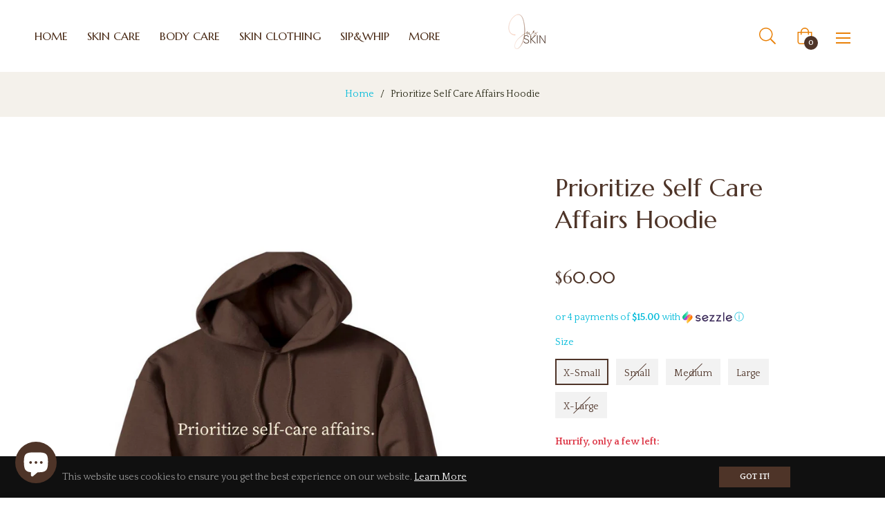

--- FILE ---
content_type: text/javascript
request_url: https://cdn.shopify.com/s/files/1/2014/3763/t/1/assets/restocked_alerts_13940857.js?v=1561819652&shop=jus-couture.myshopify.com
body_size: 9714
content:
var Shopify=Shopify||{};!function(l,d){"use strict";function t(t,e,o){var a=new Date;a.setTime(a.getTime()+24*o*60*60*1e3);var i="expires="+a.toUTCString();d.cookie=t+"="+e+"; "+i+"; path=/;"}function a(t){for(var e=t+"=",o=d.cookie.split(";"),a=0;a<o.length;a++){for(var i=o[a];" "==i.charAt(0);)i=i.substring(1);if(0==i.indexOf(e))return i.substring(e.length,i.length)}return""}function i(o){$.getJSON("/cart.js",{ra_call:!0},function(t){var e=t.token;$.ajax({type:"POST",url:"/apps/restock",data:{ra_id:o,cart_token:e,shop:Shopify.shop},dataType:"json"})})}function e(t){if($==undefined||1===parseInt(jQuery.fn.jquery)&&parseFloat(jQuery.fn.jquery.replace(/^1\./,""))<10){var e=d.getElementsByTagName("head")[0],o=d.createElement("script");o.src=("https:"==d.location.protocol?"https://":"http://")+"ajax.googleapis.com/ajax/libs/jquery/1.12.0/jquery.min.js",o.type="text/javascript",o.onload=o.onreadystatechange=function(){o.readyState?"complete"!==o.readyState&&"loaded"!==o.readyState||(o.onreadystatechange=null,t()):t()},e.appendChild(o)}else t()}l.restock_debug=-1!=d.location.search.indexOf("restockdebug=1")||!1;var r={};l.location.search.replace(/[?&]+([^=&]+)=([^&]*)/gi,function(t,e,o){r[e]=o});var o=r.ra_id;o&&t("ra_id",o,30),a("ra_id")&&("/cart"==d.location.pathname?i(a("ra_id")):$(d).ajaxSuccess(function(t,e,o){"/cart.js?ra_call=true"!=o.url&&("/cart.js"!=o.url&&"/cart.json"!=o.url||i(a("ra_id")))})),"undefined"!=typeof boosterParams&&e(function(){$("head").append("<style type='text/css'>.booster-wrap div, .booster-wrap span, .booster-wrap object, .booster-wrap iframe,.booster-wrap h1, .booster-wrap h2, .booster-wrap h3, .booster-wrap h4, .booster-wrap h5, .booster-wrap h6,.booster-wrap p, .booster-wrap blockquote, .booster-wrap pre,.booster-wrap a, .booster-wrap img, .booster-wrap strong,.booster-wrap b, .booster-wrap u, .booster-wrap i,.booster-wrap dl, .booster-wrap dt, .booster-wrap dd, .booster-wrap ol, .booster-wrap ul, .booster-wrap li,.booster-wrap fieldset, .booster-wrap form, .booster-wrap label, .booster-wrap legend,.booster-wrap table, .booster-wrap caption, .booster-wrap tbody, .booster-wrap tfoot, .booster-wrap thead, .booster-wrap tr, .booster-wrap th, .booster-wrap td,.booster-wrap canvas, .booster-wrap embed,.booster-wrap footer, .booster-wrap header,.booster-wrap menu, .booster-wrap nav, .booster-wrap section,.booster-wrap audio, .booster-wrap video {	margin: 0;	padding: 0;	border: 0;	font-size: 100%;	font: inherit;	vertical-align: baseline;  text-transform: none;}/* HTML5 display-role reset for older browsers */.booster-wrap article, .booster-wrap aside, .booster-wrap details, .booster-wrap figcaption, .booster-wrap figure,.booster-wrap footer, .booster-wrap header, .booster-wrap hgroup, .booster-wrap menu, .booster-wrap nav, .booster-wrap section {	display: block;}.booster-wrap body {	line-height: 1;}.booster-wrap ol, .booster-wrap ul {	list-style: none;}.booster-wrap table {	border-collapse: collapse;	border-spacing: 0;}.res-blocker {  position: fixed;  top: 0; right: 0; bottom: 0; left: 0;  width: 100%; height: 100%;  overflow: auto;  z-index: 99999998;  padding: 20px;  box-sizing: border-box;  background-color: rgb(0,0,0);  background-color: rgba(0,0,0,0.75);  text-align: center;}.res-blocker:before{  content: '';  display: inline-block;  height: 100%;  vertical-align: middle;  margin-right: -0.05em;}.res-blocker.behind {  background-color: transparent;}.booster-raModal {  display: inline-block;  vertical-align: middle;  position: relative;  /*z-index: 99999999;*/  max-width: 480px;	width: 80%;  background: #ffffff;  padding: 30px;  -webkit-border-radius: 8px;  -moz-border-radius: 8px;  -o-border-radius: 8px;  -ms-border-radius: 8px;  border-radius: 8px;  -webkit-box-shadow: 0 0 10px #000;  -moz-box-shadow: 0 0 10px #000;  -o-box-shadow: 0 0 10px #000;  -ms-box-shadow: 0 0 10px #000;  box-shadow: 0 0 10px #000;  text-align: left;  text-transform: none;  font-family: 'Helvetica Neue', Helvetica, Arial, sans-serif;  font-size: 14px;  line-height: 1.42857143;  color: #333333;  -moz-transition: background-color 0.15s linear;  -webkit-transition: background-color 0.15s linear;  -o-transition: background-color 0.15s linear;  transition: background-color 0.15s cubic-bezier(0.785, 0.135, 0.150, 0.860);}.booster-raModal a.close-raModal {  position: absolute;  top: -12.5px;  right: -12.5px;  display: block;  width: 30px;  height: 30px;  text-indent: -9999px;  background: url('[data-uri]') no-repeat 0 0;}.booster-raModal-spinner {  display: none;  width: 64px;  height: 64px;  position: fixed;  top: 50%;  left: 50%;  margin-right: -32px;  margin-top: -32px;  background: url('[data-uri]') #111 no-repeat center center;  -webkit-border-radius: 8px;  -moz-border-radius: 8px;  -o-border-radius: 8px;  -ms-border-radius: 8px;  border-radius: 8px;}.booster-raModal a {  background-color: transparent;}.booster-raModal a:active,.booster-raModal a:hover {  outline: 0;}.booster-raModal hr {  height: 0;  -webkit-box-sizing: content-box;     -moz-box-sizing: content-box;          box-sizing: content-box;  height: 0;  margin-top: 20px;  margin-bottom: 20px;  border: 0;  border-top: 1px solid #eeeeee;  width: 100%;}.booster-raModal button,.booster-raModal input,.booster-raModal optgroup,.booster-raModal select,.booster-raModal textarea {  color: inherit;  font: inherit;  margin: 0;  font-family: inherit;  font-size: inherit;  line-height: inherit;}.booster-raModal button {  overflow: visible;}.booster-raModal button,.booster-raModal select {  text-transform: none;}.booster-raModal button {  -webkit-appearance: button;  cursor: pointer;}.booster-raModal button::-moz-focus-inner,.booster-raModal input::-moz-focus-inner {  border: 0;  padding: 0;}.booster-raModal input {  line-height: normal;}.booster-raModal input[type='number']::-webkit-inner-spin-button,.booster-raModal input[type='number']::-webkit-outer-spin-button {  height: auto;}.booster-raModal body.fadein {  background: rgba(0, 0, 0, 0.65);}.booster-raModal #booster-raModal-container {  background: white;  padding: 12px 18px 40px 18px;}@media only screen and (min-width:500px) {  .booster-raModal #booster-raModal-container {    border-radius: 5px;    padding: 30px 40px;  }}@media only screen and (min-width:992px) {  .booster-raModal #booster-raModal-container {    margin-top: 140px;  }}.booster-raModal .fade {  opacity: 0;  -webkit-transition: opacity 0.15s linear;  -o-transition: opacity 0.15s linear;  transition: opacity 0.15s linear;}.booster-raModal .fade.in {  opacity: 1;}/* only the stuff we need added here */.booster-raModal h2 { font-size: 24px; font-family: inherit; font-weight: 500; line-height: 1.1; color: inherit;}.booster-raModal h3 {  font-family: inherit;  font-weight: normal;  line-height: 1.1;  color: inherit;  font-size: 18px;  margin-top: 10px;  margin-bottom: 10px;}.booster-raModal p.body-text {  font-size: 20;  margin-top: 20px;  margin-bottom: 10px;}.booster-raModal .form-control {  box-sizing: border-box;  display: block;  width: 100%;  max-width: 100%;  height: 34px;  padding: 6px 12px;  font-size: 14px;  line-height: 1.42857143;  color: #555;  background-color: #fff;  border: 1px solid #ccc;  border-radius: 5px;  -webkit-box-shadow: inset 0 1px 1px rgba(0,0,0,.075);  -moz-box-shadow: inset 0 1px 1px rgba(0,0,0,.075);  box-shadow: inset 0 1px 1px rgba(0,0,0,.075);  -webkit-transition: border-color ease-in-out .15s,-webkit-box-shadow ease-in-out .15s;  -o-transition: border-color ease-in-out .15s,box-shadow ease-in-out .15s;  transition: border-color ease-in-out .15s,box-shadow ease-in-out .15s;}.booster-raModal .input-lg {  height: 46px;  padding: 10px 16px;  line-height: 1.3333333;  border-radius: 6px;  text-indent:0px;}.booster-raModal select.input-lg {  height: 46px;}@media screen and (-webkit-min-device-pixel-ratio:0) {  .booster-raModal select:focus,  .booster-raModal textarea:focus,  .booster-raModal input:focus {    font-size: 16px;    background: #eee;  }}.booster-raModal .form-group {  margin-bottom: 15px;}.booster-raModal .btn {  display: inline-block;  padding: 8px 12px;  margin-bottom: 0;  font-size: 14px;  font-weight: bold;  line-height: 1.42857143;  text-align: center;  white-space: nowrap;  vertical-align: middle;  letter-spacing: 1px;  -ms-touch-action: manipulation;  touch-action: manipulation;  cursor: pointer;  -webkit-user-select: none;  -moz-user-select: none;  -ms-user-select: none;  user-select: none;  background-image: none;  border: 1px solid transparent;  border-radius: 3px;}.booster-raModal .btn-success {  width: 100%;  color: #ffffff;  background: #ffbcdc;}.booster-raModal .btn-lg {  line-height: 24px;  font-size: 15px;  padding:14px;  line-height: 1.3333333;  word-wrap: break-word;  white-space: normal;  box-sizing: border-box;	border: none;  box-shadow: none;}.booster-raModal label.qty-req-label{  margin-top:20px;  margin-bottom:10px;}.booster-raModal input.qty-req-input{  margin-top:10px;  width:35%;}.booster-raModal .close {  -webkit-appearance: none;  padding: 0;  cursor: pointer;  background: 0 0;  border: 0;  float: right;  font-size: 21px;  font-weight: 700;  line-height: 1;  color: #000;  text-shadow: 0 1px 0 #fff;}.booster-raModal form{  margin-top:10px;}.booster-raModal .raModal-content .close {  font-size: 30px;}.booster-raModal .raModal-backdrop.in {  filter: alpha(opacity=65);  opacity: .65;}.booster-raModal .completed_message {  display: none;}.booster-raModal .complete .completed_message {  display: block;}.booster-raModal .single-variant{  display:none;}.booster-raModal form#booster-form{}.booster-raModal div.footer{  margin-top:20px;}.booster-raModal div.footer p{  color: #b3b3b3;  font-size:12px;}.booster-raModal div.accepts_marketing input[type='checkbox']{  margin-right:10px;}.booster-raModal div.accepts_marketing label{  font-size:13px;  opacity:0.9;}.booster-raModal .alert::before {content: none;}.booster-raModal .alert::after {content: none;}.booster-raModal .alert {  padding: 10px;  margin: 20px 0px;  border: 1px solid transparent;  border-radius: 4px;	box-shadow: none;}.booster-raModal .alert-success {  color: #4f4047;  background-color: #dff0d8;  border-color: #d6e9c6;}.booster-raModal .alert-danger {  color: #a94442;  background-color: #f2dede;  border-color: #ebccd1;}#booster-button{  display: block;  cursor: pointer;  text-align: center;  z-index: 99999999;  padding: 12px;  background: #ffbcdc;  color: #ffffff;  font-weight: bold;  filter: progid:DXImageTransform.Microsoft.BasicImage(rotation=1);      -webkit-transform: rotate(90deg);    -webkit-transform-origin: left bottom;    -moz-transform: rotate(90deg);    -moz-transform-origin: left bottom;    -ms-transform: rotate(90deg);    -ms-transform-origin: left bottom;    -o-transform: rotate(90deg);    -o-transform-origin: left bottom;    transform: rotate(90deg);    left: 0px;    top: 100px;    transform-origin: left bottom;    white-space: nowrap;  position: fixed;}#booster-button{  font-size: 16px;}@media only screen and (max-width: 768px) {  #booster-button{    font-size: 12px;  }}</style>");var i=$,r=[],s=function(){return r.length?r[r.length-1]:null},e=function(){var t,e=!1;for(t=r.length-1;0<=t;t--)r[t].$blocker&&(r[t].$blocker.toggleClass("current",!e).toggleClass("behind",e),e=!0)};i.raModal=function(o,t){var a,e;if(this.$body=i("body"),this.options=i.extend({},i.raModal.defaults,t),this.options.doFade=!isNaN(parseInt(this.options.fadeDuration,10)),this.$blocker=null,this.options.closeExisting)for(;i.raModal.isActive();)i.raModal.close();if(r.push(this),o.is("a"))if(e=o.attr("href"),/^#/.test(e)){if(this.$elm=i(e),1!==this.$elm.length)return null;this.$body.append(this.$elm),this.open()}else this.$elm=i("<div>"),this.$body.append(this.$elm),a=function(t,e){e.elm.remove()},this.showSpinner(),o.trigger(i.raModal.AJAX_SEND),i.get(e).done(function(t){if(i.raModal.isActive()){o.trigger(i.raModal.AJAX_SUCCESS);var e=s();e.$elm.empty().append(t).on(i.raModal.CLOSE,a),e.hideSpinner(),e.open(),o.trigger(i.raModal.AJAX_COMPLETE)}}).fail(function(){o.trigger(i.raModal.AJAX_FAIL),s().hideSpinner(),r.pop(),o.trigger(i.raModal.AJAX_COMPLETE)});else this.$elm=o,this.$body.append(this.$elm),this.open()},i.raModal.prototype={constructor:i.raModal,open:function(){var t=this;this.block(),this.options.doFade?setTimeout(function(){t.show()},this.options.fadeDuration*this.options.fadeDelay):this.show(),i(d).off("keydown.raModal").on("keydown.raModal",function(t){var e=s();27==t.which&&e.options.escapeClose&&e.close()}),this.options.clickClose&&this.$blocker.click(function(t){t.target==this&&i.raModal.close()})},close:function(){r.pop(),this.unblock(),this.hide(),i.raModal.isActive()||i(d).off("keydown.raModal")},block:function(){this.$elm.trigger(i.raModal.BEFORE_BLOCK,[this._ctx()]),this.$body.css("overflow","hidden"),this.$blocker=i('<div class="res-jquery-raModal res-blocker current"></div>').appendTo(this.$body),e(),this.options.doFade&&this.$blocker.css("opacity",0).animate({opacity:1},this.options.fadeDuration),this.$elm.trigger(i.raModal.BLOCK,[this._ctx()])},unblock:function(t){!t&&this.options.doFade?this.$blocker.fadeOut(this.options.fadeDuration,this.unblock.bind(this,!0)):(this.$blocker.children().appendTo(this.$body),this.$blocker.remove(),this.$blocker=null,e(),i.raModal.isActive()||this.$body.css("overflow",""))},show:function(){this.$elm.trigger(i.raModal.BEFORE_OPEN,[this._ctx()]),this.options.showClose&&(this.closeButton=i('<a href="#close-raModal" rel="raModal:close" class="close-raModal '+this.options.closeClass+'">'+this.options.closeText+"</a>"),this.$elm.append(this.closeButton)),this.$elm.addClass(this.options.raModalClass).appendTo(this.$blocker),this.options.doFade?this.$elm.css("opacity",0).show().animate({opacity:1},this.options.fadeDuration):this.$elm.show(),this.$elm.trigger(i.raModal.OPEN,[this._ctx()])},hide:function(){this.$elm.trigger(i.raModal.BEFORE_CLOSE,[this._ctx()]),this.closeButton&&this.closeButton.remove();var t=this;this.options.doFade?this.$elm.fadeOut(this.options.fadeDuration,function(){t.$elm.trigger(i.raModal.AFTER_CLOSE,[t._ctx()])}):this.$elm.hide(0,function(){t.$elm.trigger(i.raModal.AFTER_CLOSE,[t._ctx()])}),this.$elm.trigger(i.raModal.CLOSE,[this._ctx()])},showSpinner:function(){this.options.showSpinner&&(this.spinner=this.spinner||i('<div class="'+this.options.raModalClass+'-spinner"></div>').append(this.options.spinnerHtml),this.$body.append(this.spinner),this.spinner.show())},hideSpinner:function(){this.spinner&&this.spinner.remove()},_ctx:function(){return{elm:this.$elm,$blocker:this.$blocker,options:this.options}}},i.raModal.close=function(t){if(i.raModal.isActive()){t&&t.preventDefault();var e=s();return e.close(),e.$elm}},i.raModal.isActive=function(){return 0<r.length},i.raModal.defaults={closeExisting:!0,escapeClose:!0,clickClose:!0,closeText:"Close",closeClass:"close-raModal",modalClass:"booster-raModal",spinnerHtml:null,showSpinner:!0,showClose:!0,fadeDuration:null,fadeDelay:1},i.raModal.BEFORE_BLOCK="raModal:before-block",i.raModal.BLOCK="raModal:block",i.raModal.BEFORE_OPEN="raModal:before-open",i.raModal.OPEN="raModal:open",i.raModal.BEFORE_CLOSE="raModal:before-close",i.raModal.CLOSE="raModal:close",i.raModal.AFTER_CLOSE="raModal:after-close",i.raModal.AJAX_SEND="raModal:ajax:send",i.raModal.AJAX_SUCCESS="raModal:ajax:success",i.raModal.AJAX_FAIL="raModal:ajax:fail",i.raModal.AJAX_COMPLETE="raModal:ajax:complete",i.fn.raModal=function(t){return 1===this.length&&new i.raModal(this,t),this},i(d).on("click.raModal",'a[rel="raModal:close"]',i.raModal.close),i(d).on("click.raModal",'a[rel="raModal:open"]',function(t){t.preventDefault(),i(this).raModal()});var n={product:null,variant:null,variants:{},variantsById:[],unavailableVariants:[],optionSelects:null,optionSelectsSelector:null,activeVariant:null,usesSwatches:!1,preOrderEnabled:!1,buttonLabel:"EMAIL WHEN AVAILABLE",variantFromTitle:function(t){var e=null;return"undefined"!=typeof n.variants[t]&&(e=n.variants[t]),e},variantTitleFromId:function(t){var e=null;return"undefined"!=typeof n.variantsById[t]&&(e=n.variantsById[t]),e},createVariantTitle:function(){var t=[];return n.getOptionSelects().each(function(){t.push($(this).val())}),t.join(" / ")},setVariants:function(t){n.unavailableVariants=[],n.product=Shopify.boosterProduct;for(var e=n.product.variants,o=e.length,a=0;a<o;a++)n.variants[e[a].title]=e[a],n.variantsById[e[a].id]=e[a].title,0==e[a].available?n.unavailableVariants.push(e[a]):e[a].inventory_quantity<=0&&1==n.preOrderEnabled?n.unavailableVariants.push(e[a]):e[a].inventory_quantity<=0&&"undefined"!=typeof n.product&&(void 0===t||t||(e[a].available=!1,n.unavailableVariants.push(e[a])))},buildModalSelect:function(){var e=[],t=n.unavailableVariants;return $(t).each(function(){var t=$(this);n.activeVariant==t[0].title?e.push("<option value='"+t[0].id+"' selected>"+t[0].title+"</option>"):e.push("<option value='"+t[0].id+"'>"+t[0].title+"</option>")}),["<select id='variants' class='form-control input-lg'>",e.join(""),"</select>"].join("")},setModalBody:function(t){if(1==t.variants.length)var e="<div class='form-group single-variant' id='booster-select-wrapper'></div>";else e="<div class='form-group' id='booster-select-wrapper'></div>";var o=n.buildModalSelect(),a=$(["<div id='booster-raModal-container' style='display:none;' class='booster-wrap booster-raModal'>","<h2 class='title'>EMAIL ME WHEN AVAILABLE</h2>","<p class='body-text'>Subscribe to this product to receive an email once it becomes available</p>","<hr><h3>"+t.title+"</h3>","<form action='#' id='booster-form'>",e,"<div class='form-group'>","<input type='email' id='email_address' placeholder='Email Address' class='form-control input-lg'/>","</div>","<div class='submit-button'><button type='submit' class='btn btn-success btn-lg'>Email me when available</button></div>","</form>","<div class='messages'><div class='alert alert-success' style='display:none;'>Notification saved</div><div class='alert alert-danger' style='display:none;'>The email address you entered is invalid</div></div>","<hr/><div class='footer'><p>You will receive a one time email when the product becomes available. We won't share your email address with anyone.</p></div><a href='#close-raModal' rel='raModal:close' class='close-raModal '>Close</a>","</div>"].join("\n"));0==$("#booster-raModal-container").length&&$("body").append(a),$("#booster-select-wrapper").html(o)},getUrlParam:function(t){var a={};return l.location.search.replace(/[?&]+([^=&]+)=([^&]*)/gi,function(t,e,o){a[e]=o}),a[t]},getOptionSelects:function(){if(!n.optionSelects){var t,e,o="select",a=["product-select","productSelect","ProductSelect","product-variants","product-selectors","variant-listbox"];if("undefined"!=typeof boosterParams.optionElement&&(o=boosterParams.optionElement),"undefined"==typeof n.optionSelectsSelector)for(var i=a.length,r=0;r<i&&(t=o+"[id|='"+a[r]+"-option']",!(e=$(t)).length)&&(t=o+"[id|='"+a[r]+"-"+Shopify.boosterProduct.id+"-option']",!(e=$(t)).length);r++);else t=n.optionSelectsSelector,e=$(t);0==e.length?(n.optionSelectsSelector=".single-option-selector:visible",n.optionSelects=$(".single-option-selector:visible")):(n.optionSelectsSelector=t,n.optionSelects=e)}return n.optionSelects},buttonShow:function(t){if(t)o=n.variantFromTitle(t);else{var e=n.getUrlParam("variant");if(e){t=n.variantTitleFromId(e);var o=n.variantFromTitle(t)}}if(n.activeVariant=t,void 0!==(n.variant=o)&&o)if(1==n.usesSwatches&&0<n.unavailableVariants.length||0==o.available||o.inventory_quantity<=0&&1==n.preOrderEnabled){if(n.setModalBody(n.product),0==$("#booster-button").length){var a=$("<div id='booster-button'>EMAIL WHEN AVAILABLE</div>");$("body").append(a)}}else $("#booster-button").remove()}};if("undefined"!=typeof boosterParams.product&&boosterParams.product&&(Shopify.boosterProduct=boosterParams.product,0<=boosterParams.product.tags.indexOf("ra-exclude")))return!1;n.setVariants();var o=n.getOptionSelects();if(1==n.usesSwatches&&0<n.unavailableVariants.length)n.buttonShow(n.product.variants[0].title);else{o.bind("change",function(){try{1==o.length?n.buttonShow($("option:selected",this).val()):n.buttonShow(n.createVariantTitle())}catch(t){console.log(t)}});try{o.length?1==o.length?n.buttonShow($("option:selected",o).val()):n.buttonShow(n.createVariantTitle()):n.buttonShow(n.product.variants[0].title)}catch(t){console.log(t)}}l.restock_debug&&(console.log("debugging restocked alerts"),console.log(l.restock_obj=n)),$(d).on("click","#booster-button, #booster-trigger",function(){return i("#booster-raModal-container").raModal(),!1}),$(d).on("submit","form#booster-form",function(){var t=$(this).find(".submit-button button"),e=t.text();t.text("Saving..."),t.attr("disabled","disabled"),$(".booster-raModal .messages .alert").hide();n.variant;var o="shop="+Shopify.shop+"&product_id="+n.product.id+"&customer_email="+$(this).find("input#email_address").val()+"&variant_id="+$(this).find("select#variants").val()+"&quantity_required="+$(this).find("input#quantity_required").val()+"&accepts_marketing="+$(this).find("input#accepts_marketing").is(":checked");return $.ajax({type:"POST",url:"/apps/restock",data:o,dataType:"json",success:function(t){t.notice?$(".booster-raModal .messages .alert-success").show():t.alert&&$(".booster-raModal .messages .alert-danger").html(t.alert).show()},error:function(){$(".booster-raModal .messages .alert-danger").html("Sorry, Please try again later").show()},complete:function(){t.prop("disabled",!1),t.text(e),setTimeout(function(){$(".booster-raModal .messages .alert").hide()},5e3)}}),!1})})}(window,document);

--- FILE ---
content_type: text/javascript; charset=utf-8
request_url: https://www.jusskin.com/products/prioritize-self-care-affairs-hoodie.js
body_size: 261
content:
{"id":7239013367957,"title":"Prioritize Self Care Affairs Hoodie","handle":"prioritize-self-care-affairs-hoodie","description":"\u003cmeta charset=\"utf-8\"\u003e\n\u003cul data-mce-fragment=\"1\"\u003e\n\u003cli data-mce-fragment=\"1\"\u003eOversized Hoodies\u003c\/li\u003e\n\u003cli data-mce-fragment=\"1\"\u003e80% Cotton 20% Polyester\u003c\/li\u003e\n\u003cli data-mce-fragment=\"1\"\u003eHood With Drawstring\u003c\/li\u003e\n\u003cli data-mce-fragment=\"1\"\u003eLong Sleeve \u003c\/li\u003e\n\u003c\/ul\u003e","published_at":"2021-11-26T13:21:01-05:00","created_at":"2021-11-26T12:38:28-05:00","vendor":"Jus Skin Care","type":"","tags":["clothing","jus skin clothing","Prioritize self care affairs","shirt","skin clothing","tshirt"],"price":6000,"price_min":6000,"price_max":6000,"available":true,"price_varies":false,"compare_at_price":null,"compare_at_price_min":0,"compare_at_price_max":0,"compare_at_price_varies":false,"variants":[{"id":41544474198165,"title":"X-Small","option1":"X-Small","option2":null,"option3":null,"sku":null,"requires_shipping":true,"taxable":true,"featured_image":null,"available":true,"name":"Prioritize Self Care Affairs Hoodie - X-Small","public_title":"X-Small","options":["X-Small"],"price":6000,"weight":0,"compare_at_price":null,"inventory_quantity":1,"inventory_management":"shopify","inventory_policy":"deny","barcode":null,"requires_selling_plan":false,"selling_plan_allocations":[]},{"id":41544474230933,"title":"Small","option1":"Small","option2":null,"option3":null,"sku":null,"requires_shipping":true,"taxable":true,"featured_image":null,"available":false,"name":"Prioritize Self Care Affairs Hoodie - Small","public_title":"Small","options":["Small"],"price":6000,"weight":0,"compare_at_price":null,"inventory_quantity":0,"inventory_management":"shopify","inventory_policy":"deny","barcode":null,"requires_selling_plan":false,"selling_plan_allocations":[]},{"id":41544474263701,"title":"Medium","option1":"Medium","option2":null,"option3":null,"sku":null,"requires_shipping":true,"taxable":true,"featured_image":null,"available":false,"name":"Prioritize Self Care Affairs Hoodie - Medium","public_title":"Medium","options":["Medium"],"price":6000,"weight":0,"compare_at_price":null,"inventory_quantity":0,"inventory_management":"shopify","inventory_policy":"deny","barcode":null,"requires_selling_plan":false,"selling_plan_allocations":[]},{"id":41544474296469,"title":"Large","option1":"Large","option2":null,"option3":null,"sku":null,"requires_shipping":true,"taxable":true,"featured_image":null,"available":true,"name":"Prioritize Self Care Affairs Hoodie - Large","public_title":"Large","options":["Large"],"price":6000,"weight":0,"compare_at_price":null,"inventory_quantity":1,"inventory_management":"shopify","inventory_policy":"deny","barcode":null,"requires_selling_plan":false,"selling_plan_allocations":[]},{"id":41544474362005,"title":"X-Large","option1":"X-Large","option2":null,"option3":null,"sku":null,"requires_shipping":true,"taxable":true,"featured_image":null,"available":false,"name":"Prioritize Self Care Affairs Hoodie - X-Large","public_title":"X-Large","options":["X-Large"],"price":6000,"weight":0,"compare_at_price":null,"inventory_quantity":0,"inventory_management":"shopify","inventory_policy":"deny","barcode":null,"requires_selling_plan":false,"selling_plan_allocations":[]}],"images":["\/\/cdn.shopify.com\/s\/files\/1\/1394\/0857\/products\/image_31b94176-a851-4217-8075-2a57a81187e0.png?v=1637950863"],"featured_image":"\/\/cdn.shopify.com\/s\/files\/1\/1394\/0857\/products\/image_31b94176-a851-4217-8075-2a57a81187e0.png?v=1637950863","options":[{"name":"Size","position":1,"values":["X-Small","Small","Medium","Large","X-Large"]}],"url":"\/products\/prioritize-self-care-affairs-hoodie","media":[{"alt":null,"id":25523498516629,"position":1,"preview_image":{"aspect_ratio":0.714,"height":2000,"width":1428,"src":"https:\/\/cdn.shopify.com\/s\/files\/1\/1394\/0857\/products\/image_31b94176-a851-4217-8075-2a57a81187e0.png?v=1637950863"},"aspect_ratio":0.714,"height":2000,"media_type":"image","src":"https:\/\/cdn.shopify.com\/s\/files\/1\/1394\/0857\/products\/image_31b94176-a851-4217-8075-2a57a81187e0.png?v=1637950863","width":1428}],"requires_selling_plan":false,"selling_plan_groups":[]}